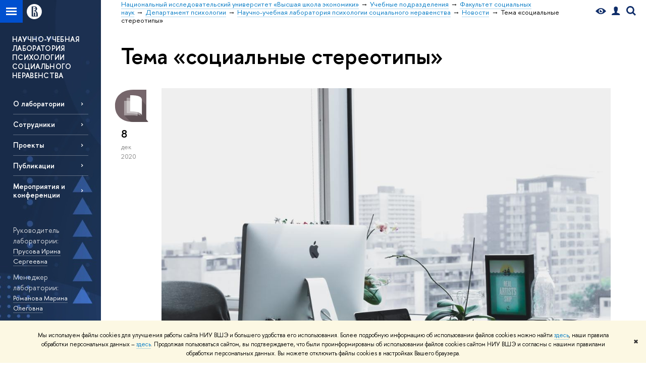

--- FILE ---
content_type: application/javascript; charset=utf-8
request_url: https://social.hse.ru/f/gtm/ip
body_size: 22
content:
window.realIP='3.144.88.36';window.dataLayer=window.dataLayer||[];window.dataLayer.push({event:'ipEvent',ipAddress:window.realIP});